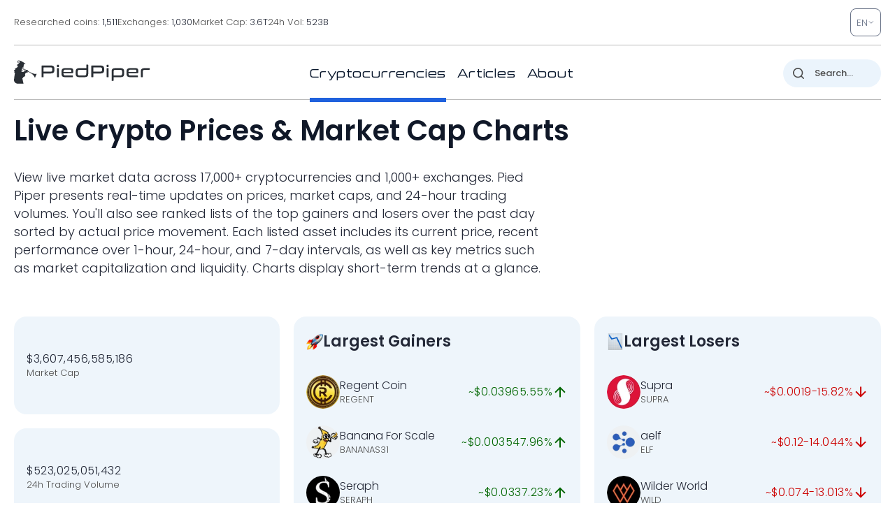

--- FILE ---
content_type: image/svg+xml
request_url: https://pp.one/charts/7d/24463.svg
body_size: 4021
content:
<!-- series7d: [{"tick_date":"2025-10-12 09:00:00","close":"0.158605"},{"tick_date":"2025-10-12 10:00:00","close":"0.159494"},{"tick_date":"2025-10-12 11:00:00","close":"0.159181"},{"tick_date":"2025-10-12 12:00:00","close":"0.15889"},{"tick_date":"2025-10-12 13:00:00","close":"0.15918"},{"tick_date":"2025-10-12 14:00:00","close":"0.157574"},{"tick_date":"2025-10-12 15:00:00","close":"0.163435"},{"tick_date":"2025-10-12 16:00:00","close":"0.167837"},{"tick_date":"2025-10-12 17:00:00","close":"0.172167"},{"tick_date":"2025-10-12 18:00:00","close":"0.172765"},{"tick_date":"2025-10-12 19:00:00","close":"0.172573"},{"tick_date":"2025-10-12 20:00:00","close":"0.175145"},{"tick_date":"2025-10-12 21:00:00","close":"0.175578"},{"tick_date":"2025-10-12 22:00:00","close":"0.17564"},{"tick_date":"2025-10-12 23:00:00","close":"0.175665"},{"tick_date":"2025-10-13 00:00:00","close":"0.175894"},{"tick_date":"2025-10-13 01:00:00","close":"0.17407"},{"tick_date":"2025-10-13 02:00:00","close":"0.176115"},{"tick_date":"2025-10-13 03:00:00","close":"0.175996"},{"tick_date":"2025-10-13 04:00:00","close":"0.17352"},{"tick_date":"2025-10-13 05:00:00","close":"0.17504"},{"tick_date":"2025-10-13 06:00:00","close":"0.17481"},{"tick_date":"2025-10-13 07:00:00","close":"0.176609"},{"tick_date":"2025-10-13 08:00:00","close":"0.177149"},{"tick_date":"2025-10-13 09:00:00","close":"0.177894"},{"tick_date":"2025-10-13 10:00:00","close":"0.177892"},{"tick_date":"2025-10-13 11:00:00","close":"0.176391"},{"tick_date":"2025-10-13 12:00:00","close":"0.17319"},{"tick_date":"2025-10-13 13:00:00","close":"0.173115"},{"tick_date":"2025-10-13 14:00:00","close":"0.175423"},{"tick_date":"2025-10-13 15:00:00","close":"0.172328"},{"tick_date":"2025-10-13 16:00:00","close":"0.175145"},{"tick_date":"2025-10-13 17:00:00","close":"0.175839"},{"tick_date":"2025-10-13 18:00:00","close":"0.176871"},{"tick_date":"2025-10-13 19:00:00","close":"0.17891"},{"tick_date":"2025-10-13 20:00:00","close":"0.179561"},{"tick_date":"2025-10-13 21:00:00","close":"0.180787"},{"tick_date":"2025-10-13 22:00:00","close":"0.181325"},{"tick_date":"2025-10-13 23:00:00","close":"0.182644"},{"tick_date":"2025-10-14 00:00:00","close":"0.181711"},{"tick_date":"2025-10-14 01:00:00","close":"0.18148"},{"tick_date":"2025-10-14 02:00:00","close":"0.180784"},{"tick_date":"2025-10-14 03:00:00","close":"0.179277"},{"tick_date":"2025-10-14 04:00:00","close":"0.177871"},{"tick_date":"2025-10-14 05:00:00","close":"0.173206"},{"tick_date":"2025-10-14 06:00:00","close":"0.171069"},{"tick_date":"2025-10-14 07:00:00","close":"0.167333"},{"tick_date":"2025-10-14 08:00:00","close":"0.166428"},{"tick_date":"2025-10-14 09:00:00","close":"0.166982"},{"tick_date":"2025-10-14 10:00:00","close":"0.166896"},{"tick_date":"2025-10-14 11:00:00","close":"0.164729"},{"tick_date":"2025-10-14 12:00:00","close":"0.166956"},{"tick_date":"2025-10-14 13:00:00","close":"0.164372"},{"tick_date":"2025-10-14 14:00:00","close":"0.16627"},{"tick_date":"2025-10-14 15:00:00","close":"0.166683"},{"tick_date":"2025-10-14 16:00:00","close":"0.171422"},{"tick_date":"2025-10-14 17:00:00","close":"0.173202"},{"tick_date":"2025-10-14 18:00:00","close":"0.174329"},{"tick_date":"2025-10-14 19:00:00","close":"0.174095"},{"tick_date":"2025-10-14 20:00:00","close":"0.17275"},{"tick_date":"2025-10-14 21:00:00","close":"0.173986"},{"tick_date":"2025-10-14 22:00:00","close":"0.173999"},{"tick_date":"2025-10-14 23:00:00","close":"0.173908"},{"tick_date":"2025-10-15 00:00:00","close":"0.174324"},{"tick_date":"2025-10-15 01:00:00","close":"0.174318"},{"tick_date":"2025-10-15 02:00:00","close":"0.174942"},{"tick_date":"2025-10-15 03:00:00","close":"0.176175"},{"tick_date":"2025-10-15 04:00:00","close":"0.17633"},{"tick_date":"2025-10-15 05:00:00","close":"0.178454"},{"tick_date":"2025-10-15 06:00:00","close":"0.17489"},{"tick_date":"2025-10-15 07:00:00","close":"0.173979"},{"tick_date":"2025-10-15 08:00:00","close":"0.174356"},{"tick_date":"2025-10-15 09:00:00","close":"0.175298"},{"tick_date":"2025-10-15 10:00:00","close":"0.174152"},{"tick_date":"2025-10-15 11:00:00","close":"0.173585"},{"tick_date":"2025-10-15 12:00:00","close":"0.172762"},{"tick_date":"2025-10-15 13:00:00","close":"0.17199"},{"tick_date":"2025-10-15 14:00:00","close":"0.17133"},{"tick_date":"2025-10-15 15:00:00","close":"0.169289"},{"tick_date":"2025-10-15 16:00:00","close":"0.167809"},{"tick_date":"2025-10-15 17:00:00","close":"0.168772"},{"tick_date":"2025-10-15 18:00:00","close":"0.168744"},{"tick_date":"2025-10-15 19:00:00","close":"0.168799"},{"tick_date":"2025-10-15 20:00:00","close":"0.167314"},{"tick_date":"2025-10-15 21:00:00","close":"0.16648"},{"tick_date":"2025-10-15 22:00:00","close":"0.164967"},{"tick_date":"2025-10-15 23:00:00","close":"0.165517"},{"tick_date":"2025-10-16 00:00:00","close":"0.166812"},{"tick_date":"2025-10-16 01:00:00","close":"0.165307"},{"tick_date":"2025-10-16 02:00:00","close":"0.166447"},{"tick_date":"2025-10-16 03:00:00","close":"0.167036"},{"tick_date":"2025-10-16 04:00:00","close":"0.166281"},{"tick_date":"2025-10-16 05:00:00","close":"0.167066"},{"tick_date":"2025-10-16 06:00:00","close":"0.167518"},{"tick_date":"2025-10-16 07:00:00","close":"0.17045"},{"tick_date":"2025-10-16 08:00:00","close":"0.168642"},{"tick_date":"2025-10-16 09:00:00","close":"0.166838"},{"tick_date":"2025-10-16 10:00:00","close":"0.16802"},{"tick_date":"2025-10-16 11:00:00","close":"0.169836"},{"tick_date":"2025-10-16 12:00:00","close":"0.172147"},{"tick_date":"2025-10-16 13:00:00","close":"0.17417"},{"tick_date":"2025-10-16 14:00:00","close":"0.171859"},{"tick_date":"2025-10-16 15:00:00","close":"0.170696"},{"tick_date":"2025-10-16 16:00:00","close":"0.164355"},{"tick_date":"2025-10-16 17:00:00","close":"0.16517"},{"tick_date":"2025-10-16 18:00:00","close":"0.162587"},{"tick_date":"2025-10-16 19:00:00","close":"0.161619"},{"tick_date":"2025-10-16 20:00:00","close":"0.160253"},{"tick_date":"2025-10-16 21:00:00","close":"0.157733"},{"tick_date":"2025-10-16 22:00:00","close":"0.159943"},{"tick_date":"2025-10-16 23:00:00","close":"0.158667"},{"tick_date":"2025-10-17 00:00:00","close":"0.15993"},{"tick_date":"2025-10-17 01:00:00","close":"0.160187"},{"tick_date":"2025-10-17 02:00:00","close":"0.161245"},{"tick_date":"2025-10-17 03:00:00","close":"0.160519"},{"tick_date":"2025-10-17 04:00:00","close":"0.160861"},{"tick_date":"2025-10-17 05:00:00","close":"0.159703"},{"tick_date":"2025-10-17 06:00:00","close":"0.160389"},{"tick_date":"2025-10-17 07:00:00","close":"0.153616"},{"tick_date":"2025-10-17 08:00:00","close":"0.150462"},{"tick_date":"2025-10-17 09:00:00","close":"0.148126"},{"tick_date":"2025-10-17 10:00:00","close":"0.152006"},{"tick_date":"2025-10-17 11:00:00","close":"0.150934"},{"tick_date":"2025-10-17 12:00:00","close":"0.15613"},{"tick_date":"2025-10-17 13:00:00","close":"0.155353"},{"tick_date":"2025-10-17 14:00:00","close":"0.156718"},{"tick_date":"2025-10-17 15:00:00","close":"0.155601"},{"tick_date":"2025-10-17 16:00:00","close":"0.157038"},{"tick_date":"2025-10-17 17:00:00","close":"0.155537"},{"tick_date":"2025-10-17 18:00:00","close":"0.155906"},{"tick_date":"2025-10-17 19:00:00","close":"0.156274"},{"tick_date":"2025-10-17 20:00:00","close":"0.15665"},{"tick_date":"2025-10-17 21:00:00","close":"0.158469"},{"tick_date":"2025-10-17 22:00:00","close":"0.158887"},{"tick_date":"2025-10-17 23:00:00","close":"0.158818"},{"tick_date":"2025-10-18 00:00:00","close":"0.158123"},{"tick_date":"2025-10-18 01:00:00","close":"0.158733"},{"tick_date":"2025-10-18 02:00:00","close":"0.161564"},{"tick_date":"2025-10-18 03:00:00","close":"0.159166"},{"tick_date":"2025-10-18 04:00:00","close":"0.161058"},{"tick_date":"2025-10-18 05:00:00","close":"0.159382"},{"tick_date":"2025-10-18 06:00:00","close":"0.159476"},{"tick_date":"2025-10-18 07:00:00","close":"0.160425"},{"tick_date":"2025-10-18 08:00:00","close":"0.160877"},{"tick_date":"2025-10-18 09:00:00","close":"0.160909"},{"tick_date":"2025-10-18 10:00:00","close":"0.16228"},{"tick_date":"2025-10-18 11:00:00","close":"0.162054"},{"tick_date":"2025-10-18 12:00:00","close":"0.162299"},{"tick_date":"2025-10-18 13:00:00","close":"0.162665"},{"tick_date":"2025-10-18 14:00:00","close":"0.161977"},{"tick_date":"2025-10-18 15:00:00","close":"0.161078"},{"tick_date":"2025-10-18 16:00:00","close":"0.160073"},{"tick_date":"2025-10-18 17:00:00","close":"0.15867"},{"tick_date":"2025-10-18 18:00:00","close":"0.160521"},{"tick_date":"2025-10-18 19:00:00","close":"0.16036"},{"tick_date":"2025-10-18 20:00:00","close":"0.160448"},{"tick_date":"2025-10-18 21:00:00","close":"0.161234"},{"tick_date":"2025-10-18 22:00:00","close":"0.16099"},{"tick_date":"2025-10-18 23:00:00","close":"0.160452"},{"tick_date":"2025-10-19 00:00:00","close":"0.160485"},{"tick_date":"2025-10-19 01:00:00","close":"0.159337"},{"tick_date":"2025-10-19 02:00:00","close":"0.159621"},{"tick_date":"2025-10-19 03:00:00","close":"0.158776"},{"tick_date":"2025-10-19 04:00:00","close":"0.160077"},{"tick_date":"2025-10-19 05:00:00","close":"0.159075"},{"tick_date":"2025-10-19 06:00:00","close":"0.158209"},{"tick_date":"2025-10-19 07:00:00","close":"0.15727"},{"tick_date":"2025-10-19 08:00:00","close":"0.158148"},{"tick_date":"2025-10-19 09:00:00","close":"0.157708"}] -->

<svg width="160" height="60" viewBox="0 0 160 60" xmlns="http://www.w3.org/2000/svg">
  <defs>
    <linearGradient id="grad-area" x1="0" y1="0" x2="0" y2="1">
      <stop offset="0%" stop-color="rgba(255,82,82,.2)" />
      <stop offset="100%" stop-color="rgba(0,0,0,0)" />
    </linearGradient>
  </defs>

  <path d="M0,41.785C0,41.785,0.584,40.334,0.952,40.24C1.239,40.167,1.586,40.608,1.905,40.784C2.221,40.958,2.54,41.29,2.857,41.29C3.175,41.29,3.539,40.679,3.81,40.786C4.256,40.963,4.496,43.609,4.762,43.577C5.258,43.519,5.371,36.54,5.714,33.39C6.012,30.654,6.348,28.278,6.667,25.738C6.983,23.219,7.009,19.529,7.619,18.211C7.882,17.643,8.223,17.259,8.571,17.172C8.866,17.098,9.26,17.654,9.524,17.506C10.085,17.19,9.962,13.863,10.476,13.035C10.741,12.608,11.09,12.422,11.429,12.282C11.729,12.158,12.063,12.2,12.381,12.175C12.698,12.149,13.022,12.201,13.333,12.131C13.657,12.058,14.018,11.607,14.286,11.733C14.764,11.959,14.929,14.908,15.238,14.904C15.564,14.899,15.675,11.663,16.19,11.349C16.456,11.187,16.879,11.293,17.143,11.556C17.704,12.114,17.733,15.836,18.095,15.86C18.384,15.878,18.602,13.413,19.048,13.217C19.318,13.099,19.733,13.743,20,13.617C20.476,13.394,20.526,11.195,20.952,10.49C21.225,10.039,21.601,9.903,21.905,9.552C22.238,9.166,22.486,8.443,22.857,8.257C23.143,8.113,23.541,8.071,23.81,8.26C24.269,8.582,24.484,9.822,24.762,10.869C25.159,12.362,25.077,15.817,25.714,16.433C25.977,16.687,26.403,16.744,26.667,16.564C27.213,16.189,27.321,12.543,27.619,12.552C27.962,12.562,28.246,17.929,28.571,17.932C28.882,17.934,29.043,14.083,29.524,13.035C29.791,12.453,30.178,12.286,30.476,11.829C30.819,11.303,31.146,10.753,31.429,10.035C31.809,9.07,31.952,7.313,32.381,6.491C32.653,5.969,33.045,5.82,33.333,5.359C33.696,4.78,33.91,3.768,34.286,3.228C34.57,2.819,34.956,2.71,35.238,2.293C35.622,1.724,35.848,0.024,36.19,0C36.489,-0.021,36.762,1.288,37.143,1.622C37.425,1.869,37.804,1.801,38.095,2.023C38.451,2.295,38.765,2.725,39.048,3.233C39.428,3.917,39.678,4.996,40,5.853C40.313,6.683,40.685,7.222,40.952,8.297C41.425,10.192,41.501,14.234,41.905,16.405C42.182,17.893,42.572,18.701,42.857,20.12C43.23,21.976,43.307,25.217,43.81,26.614C44.075,27.353,44.416,28.146,44.762,28.187C45.059,28.222,45.365,27.339,45.714,27.224C46.009,27.127,46.402,27.132,46.667,27.374C47.198,27.858,47.304,31.141,47.619,31.14C47.939,31.139,48.264,27.264,48.571,27.269C48.901,27.275,49.18,31.748,49.524,31.761C49.821,31.772,50.02,29.125,50.476,28.462C50.745,28.071,51.165,28.204,51.429,27.744C52.123,26.531,51.946,21.578,52.381,19.506C52.653,18.212,52.978,17.314,53.333,16.412C53.625,15.672,53.884,14.603,54.286,14.453C54.563,14.35,54.965,14.583,55.238,14.86C55.664,15.293,55.867,17.193,56.19,17.198C56.502,17.203,56.715,15.335,57.143,15.05C57.415,14.868,57.779,15.005,58.095,15.027C58.414,15.049,58.745,15.26,59.048,15.185C59.384,15.102,59.662,14.574,60,14.462C60.301,14.362,60.662,14.602,60.952,14.472C61.31,14.313,61.617,13.837,61.905,13.388C62.271,12.815,62.436,11.61,62.857,11.245C63.131,11.007,63.545,11.246,63.81,10.975C64.329,10.443,64.475,7.269,64.762,7.283C65.13,7.302,65.224,12.121,65.714,13.478C65.981,14.215,66.302,14.983,66.667,15.062C66.955,15.124,67.332,14.716,67.619,14.406C67.986,14.01,68.265,12.757,68.571,12.769C68.902,12.782,69.159,14.235,69.524,14.761C69.812,15.175,70.175,15.372,70.476,15.747C70.814,16.166,71.108,16.71,71.429,17.177C71.743,17.634,72.055,18.095,72.381,18.519C72.691,18.923,73.061,19.139,73.333,19.666C73.761,20.493,73.941,22.133,74.286,23.214C74.583,24.148,74.887,25.758,75.238,25.787C75.532,25.811,75.795,24.33,76.19,24.113C76.469,23.96,76.826,24.169,77.143,24.161C77.461,24.154,77.826,23.897,78.095,24.066C78.552,24.351,78.684,25.927,79.048,26.647C79.336,27.219,79.712,27.522,80,28.097C80.365,28.826,80.553,30.638,80.952,30.727C81.23,30.788,81.622,30.191,81.905,29.771C82.285,29.205,82.549,27.512,82.857,27.52C83.186,27.528,83.471,30.119,83.81,30.136C84.11,30.15,84.4,28.685,84.762,28.154C85.051,27.73,85.408,27.112,85.714,27.13C86.044,27.15,86.351,28.445,86.667,28.443C86.986,28.44,87.274,27.452,87.619,27.078C87.916,26.756,88.307,26.74,88.571,26.292C89.113,25.375,89.161,21.216,89.524,21.196C89.813,21.18,90.159,23.292,90.476,24.339C90.793,25.384,91.076,27.45,91.429,27.474C91.722,27.495,92.088,26.189,92.381,25.42C92.734,24.491,93.032,23.384,93.333,22.263C93.671,21.01,93.958,19.538,94.286,18.246C94.594,17.032,94.93,14.725,95.238,14.73C95.566,14.735,95.807,17.651,96.19,18.747C96.472,19.553,96.88,19.791,97.143,20.768C97.729,22.942,97.425,31.617,98.095,31.79C98.358,31.858,98.777,30.321,99.048,30.374C99.491,30.46,99.578,33.75,100,34.864C100.274,35.586,100.654,35.926,100.952,36.546C101.295,37.259,101.621,37.995,101.905,38.921C102.281,40.146,102.529,43.296,102.857,43.301C103.165,43.305,103.442,39.489,103.81,39.459C104.096,39.436,104.444,41.677,104.762,41.677C105.079,41.678,105.3,39.909,105.714,39.482C105.989,39.199,106.387,39.304,106.667,39.035C107.059,38.658,107.277,37.225,107.619,37.196C107.918,37.171,108.222,38.393,108.571,38.458C108.866,38.513,109.245,37.782,109.524,37.864C109.917,37.979,110.123,39.835,110.476,39.877C110.769,39.911,111.165,38.604,111.429,38.684C112.162,38.908,111.977,47.281,112.381,50.457C112.658,52.637,112.989,54.254,113.333,55.94C113.631,57.399,113.999,60.013,114.286,60C114.653,59.983,114.756,53.336,115.238,53.256C115.505,53.211,115.927,55.168,116.19,55.119C116.74,55.017,116.526,46.248,117.143,46.087C117.406,46.019,117.806,47.472,118.095,47.438C118.456,47.396,118.716,45.078,119.048,45.065C119.353,45.054,119.698,47.021,120,47.007C120.336,46.991,120.638,44.507,120.952,44.509C121.273,44.511,121.48,46.98,121.905,47.118C122.178,47.207,122.54,46.69,122.857,46.477C123.175,46.263,123.493,46.052,123.81,45.837C124.128,45.621,124.493,45.552,124.762,45.183C125.217,44.56,125.266,42.669,125.714,42.022C125.984,41.632,126.33,41.386,126.667,41.295C126.968,41.214,127.331,41.252,127.619,41.415C127.984,41.621,128.248,42.613,128.571,42.623C128.883,42.633,129.258,42.097,129.524,41.563C130.023,40.56,130.145,36.647,130.476,36.642C130.782,36.637,131.091,40.8,131.429,40.81C131.73,40.819,132.054,37.527,132.381,37.521C132.69,37.516,132.857,40.147,133.333,40.435C133.601,40.596,134.006,40.466,134.286,40.271C134.678,39.998,134.878,39.047,135.238,38.622C135.528,38.279,135.85,37.97,136.19,37.836C136.49,37.718,136.872,37.975,137.143,37.78C137.587,37.461,137.665,35.579,138.095,35.397C138.368,35.282,138.731,35.795,139.048,35.79C139.366,35.785,139.69,35.536,140,35.364C140.325,35.184,140.655,34.682,140.952,34.728C141.296,34.782,141.6,35.488,141.905,35.924C142.238,36.4,142.546,36.947,142.857,37.487C143.182,38.049,143.511,38.592,143.81,39.233C144.152,39.969,144.462,41.685,144.762,41.672C145.102,41.658,145.224,38.721,145.714,38.455C145.981,38.31,146.347,38.714,146.667,38.735C146.982,38.755,147.334,38.76,147.619,38.582C147.993,38.347,148.207,37.317,148.571,37.215C148.86,37.135,149.224,37.435,149.524,37.639C149.863,37.871,150.127,38.444,150.476,38.575C150.771,38.685,151.154,38.356,151.429,38.517C151.846,38.763,151.982,40.379,152.381,40.513C152.659,40.606,153.046,39.943,153.333,40.019C153.7,40.116,153.991,41.514,154.286,41.488C154.635,41.457,154.902,39.244,155.238,39.226C155.54,39.211,155.864,40.414,156.19,40.968C156.5,41.493,156.83,41.959,157.143,42.473C157.465,43.004,157.774,44.101,158.095,44.106C158.409,44.11,158.693,42.64,159.048,42.58C159.34,42.53,160,43.344,160,43.344"
        fill="none"
        stroke="#CC0000"
        stroke-width="2"
        stroke-linejoin="round"
        stroke-linecap="round"
        />
</svg>